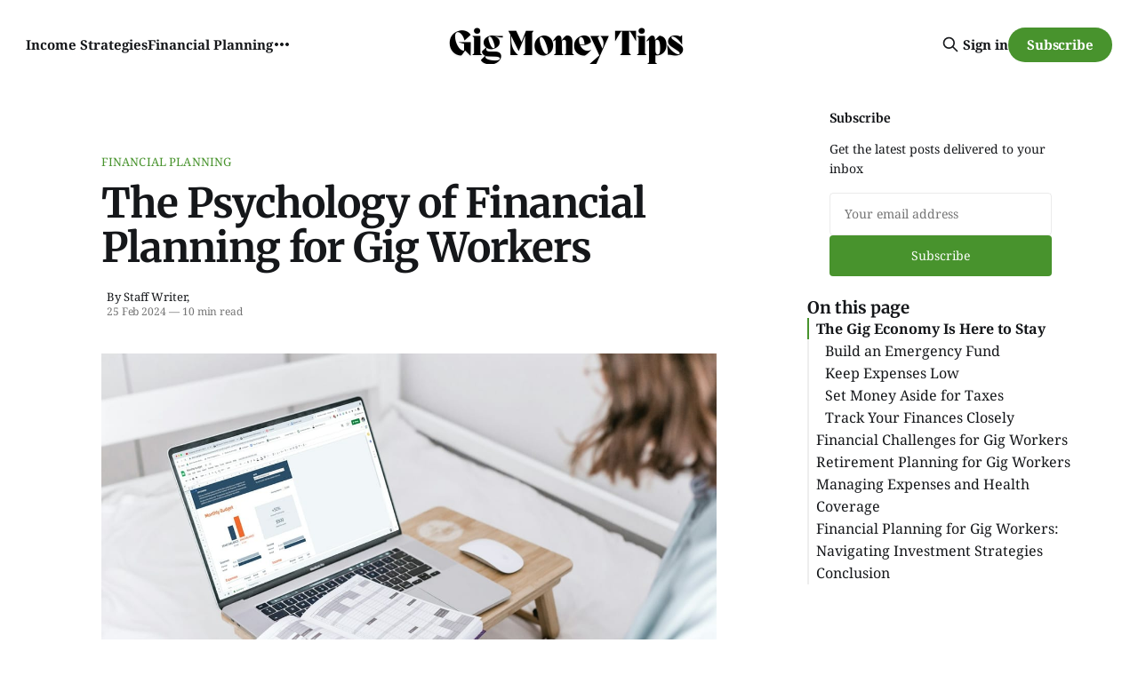

--- FILE ---
content_type: text/html; charset=utf-8
request_url: https://gigmoneytips.com/financial-planning-for-gig-workers/
body_size: 15050
content:
<!DOCTYPE html>
<html lang="en">
<head>

    <title>The Psychology of Financial Planning for Gig Workers</title>
    <meta charset="utf-8">
    <meta name="viewport" content="width=device-width, initial-scale=1.0">
    
    <link rel="preload" as="style" href="/assets/built/screen.css?v=e606a7b23e">
    <link rel="preload" as="script" href="/assets/built/source.js?v=e606a7b23e">
    
    <link rel="preload" as="font" type="font/woff2" href="/assets/fonts/inter-roman.woff2?v=e606a7b23e" crossorigin>
    
    <link rel="preload" as="font" type="font/woff2" href="/assets/fonts/rocgrotesk-regular.woff2?v=e606a7b23e" crossorigin="anonymous">
<style>
    @font-face {
        font-family: "RocGrotesk";
        font-style: normal;
        font-weight: 100 900;
        font-display: optional;
        src: url(/assets/fonts/rocgrotesk-regular.woff2?v=e606a7b23e) format("woff2");
        unicode-range: U+0000-00FF, U+0131, U+0152-0153, U+02BB-02BC, U+02C6, U+02DA, U+02DC, U+0304, U+0308, U+0329, U+2000-206F, U+2074, U+20AC, U+2122, U+2191, U+2193, U+2212, U+2215, U+FEFF, U+FFFD;
    }
</style>
    <link rel="preload" as="font" type="font/woff2" href="/assets/fonts/jetbrains-mono-roman.woff2?v=e606a7b23e" crossorigin="anonymous">
<link rel="preload" as="font" type="font/woff2" href="/assets/fonts/jetbrains-mono-italic.woff2?v=e606a7b23e" crossorigin="anonymous">
<style>
    @font-face {
        font-family: "JetBrains Mono";
        font-style: normal;
        font-weight: 100 800;
        font-display: optional;
        src: url(/assets/fonts/jetbrains-mono-roman.woff2?v=e606a7b23e) format("woff2");
        unicode-range: U+0000-00FF, U+0131, U+0152-0153, U+02BB-02BC, U+02C6, U+02DA, U+02DC, U+0304, U+0308, U+0329, U+2000-206F, U+2074, U+20AC, U+2122, U+2191, U+2193, U+2212, U+2215, U+FEFF, U+FFFD;
    }

    @font-face {
        font-family: "JetBrains Mono";
        font-style: italic;
        font-weight: 100 800;
        font-display: optional;
        src: url(/assets/fonts/jetbrains-mono-italic.woff2?v=e606a7b23e) format("woff2");
        unicode-range: U+0000-00FF, U+0131, U+0152-0153, U+02BB-02BC, U+02C6, U+02DA, U+02DC, U+0304, U+0308, U+0329, U+2000-206F, U+2074, U+20AC, U+2122, U+2191, U+2193, U+2212, U+2215, U+FEFF, U+FFFD;
    }
</style>

    <link rel="stylesheet" type="text/css" href="/assets/built/screen.css?v=e606a7b23e">

    <style>
        :root {
            --background-color: #ffffff
        }
    </style>

    <script>
        /* The script for calculating the color contrast has been taken from
        https://gomakethings.com/dynamically-changing-the-text-color-based-on-background-color-contrast-with-vanilla-js/ */
        var accentColor = getComputedStyle(document.documentElement).getPropertyValue('--background-color');
        accentColor = accentColor.trim().slice(1);

        if (accentColor.length === 3) {
            accentColor = accentColor[0] + accentColor[0] + accentColor[1] + accentColor[1] + accentColor[2] + accentColor[2];
        }

        var r = parseInt(accentColor.substr(0, 2), 16);
        var g = parseInt(accentColor.substr(2, 2), 16);
        var b = parseInt(accentColor.substr(4, 2), 16);
        var yiq = ((r * 299) + (g * 587) + (b * 114)) / 1000;
        var textColor = (yiq >= 128) ? 'dark' : 'light';

        document.documentElement.className = `has-${textColor}-text`;
    </script>

    <link rel="stylesheet" href="https://cdnjs.cloudflare.com/ajax/libs/tocbot/4.12.3/tocbot.css">

    <style>
.gh-content {
    position: relative;
 }

.gh-toc > .toc-list {
    position: relative;
}

.toc-list {
    overflow: hidden;
    list-style: none;
}

@media (min-width: 1300px) {
     .gh-sidebar {
        position: absolute; 
        top: 0;
        bottom: 0;
        margin-top: 4vmin;
        grid-column: wide-start / main-start; /* Place the TOC to the left of the content */
    }
   
    .gh-toc {
        position: sticky; /* On larger screens, TOC will stay in the same spot on the page */
        top: 4vmin;
    }
}

.gh-toc .is-active-link::before {
    background-color: var(--ghost-accent-color); /* Defines TOC   accent color based on Accent color set in Ghost Admin */
} 
</style>

    <link rel="canonical" href="https://gigmoneytips.com/financial-planning-for-gig-workers/">
    <meta name="referrer" content="no-referrer-when-downgrade">
    
    <meta property="og:site_name" content="Gigs Money Tips">
    <meta property="og:type" content="article">
    <meta property="og:title" content="The Psychology of Financial Planning for Gig Workers">
    <meta property="og:description" content="Embarking on the journey of financial planning for gig workers is no small feat. Earning an income beyond the confines of the traditional 9-to-5, you understand the unique challenges that come with managing money in the gig economy. With no regular paycheck or company benefits, the onus is on you">
    <meta property="og:url" content="https://gigmoneytips.com/financial-planning-for-gig-workers/">
    <meta property="og:image" content="https://gigmoneytips.com/content/images/2025/09/xihoo7uovy4-1.jpg">
    <meta property="article:published_time" content="2024-02-25T12:50:57.000Z">
    <meta property="article:modified_time" content="2025-09-15T20:53:06.000Z">
    <meta property="article:tag" content="Financial Planning">
    
    <meta property="article:publisher" content="https://www.facebook.com/ghost">
    <meta name="twitter:card" content="summary_large_image">
    <meta name="twitter:title" content="The Psychology of Financial Planning for Gig Workers">
    <meta name="twitter:description" content="Embarking on the journey of financial planning for gig workers is no small feat. Earning an income beyond the confines of the traditional 9-to-5, you understand the unique challenges that come with managing money in the gig economy. With no regular paycheck or company benefits, the onus is on you">
    <meta name="twitter:url" content="https://gigmoneytips.com/financial-planning-for-gig-workers/">
    <meta name="twitter:image" content="https://gigmoneytips.com/content/images/2025/09/xihoo7uovy4-1.jpg">
    <meta name="twitter:label1" content="Written by">
    <meta name="twitter:data1" content="Staff Writer">
    <meta name="twitter:label2" content="Filed under">
    <meta name="twitter:data2" content="Financial Planning">
    <meta name="twitter:site" content="@ghost">
    <meta property="og:image:width" content="1200">
    <meta property="og:image:height" content="800">
    
    <script type="application/ld+json">
{
    "@context": "https://schema.org",
    "@type": "Article",
    "publisher": {
        "@type": "Organization",
        "name": "Gigs Money Tips",
        "url": "https://gigmoneytips.com/",
        "logo": {
            "@type": "ImageObject",
            "url": "https://gigmoneytips.com/content/images/2025/09/gigmoneytips--1-.png",
            "width": 274,
            "height": 44
        }
    },
    "author": {
        "@type": "Person",
        "name": "Staff Writer",
        "url": "https://gigmoneytips.com/author/staff/",
        "sameAs": []
    },
    "headline": "The Psychology of Financial Planning for Gig Workers",
    "url": "https://gigmoneytips.com/financial-planning-for-gig-workers/",
    "datePublished": "2024-02-25T12:50:57.000Z",
    "dateModified": "2025-09-15T20:53:06.000Z",
    "image": {
        "@type": "ImageObject",
        "url": "https://gigmoneytips.com/content/images/2025/09/xihoo7uovy4-1.jpg",
        "width": 1200,
        "height": 800
    },
    "keywords": "Financial Planning",
    "description": "Embarking on the journey of financial planning for gig workers is no small feat. Earning an income beyond the confines of the traditional 9-to-5, you understand the unique challenges that come with managing money in the gig economy. With no regular paycheck or company benefits, the onus is on you to take charge of your financial planning. From navigating budgeting in the face of fluctuating income to saving for retirement without an employer match and deciphering the intricacies of freelance tax",
    "mainEntityOfPage": "https://gigmoneytips.com/financial-planning-for-gig-workers/"
}
    </script>

    <meta name="generator" content="Ghost 6.12">
    <link rel="alternate" type="application/rss+xml" title="Gigs Money Tips" href="https://gigmoneytips.com/rss/">
    <script defer src="https://cdn.jsdelivr.net/ghost/portal@~2.56/umd/portal.min.js" data-i18n="true" data-ghost="https://gigmoneytips.com/" data-key="83f1d1b55d9b685496069fc7c9" data-api="https://gigmoneytips.com/ghost/api/content/" data-locale="en" crossorigin="anonymous"></script><style id="gh-members-styles">.gh-post-upgrade-cta-content,
.gh-post-upgrade-cta {
    display: flex;
    flex-direction: column;
    align-items: center;
    font-family: -apple-system, BlinkMacSystemFont, 'Segoe UI', Roboto, Oxygen, Ubuntu, Cantarell, 'Open Sans', 'Helvetica Neue', sans-serif;
    text-align: center;
    width: 100%;
    color: #ffffff;
    font-size: 16px;
}

.gh-post-upgrade-cta-content {
    border-radius: 8px;
    padding: 40px 4vw;
}

.gh-post-upgrade-cta h2 {
    color: #ffffff;
    font-size: 28px;
    letter-spacing: -0.2px;
    margin: 0;
    padding: 0;
}

.gh-post-upgrade-cta p {
    margin: 20px 0 0;
    padding: 0;
}

.gh-post-upgrade-cta small {
    font-size: 16px;
    letter-spacing: -0.2px;
}

.gh-post-upgrade-cta a {
    color: #ffffff;
    cursor: pointer;
    font-weight: 500;
    box-shadow: none;
    text-decoration: underline;
}

.gh-post-upgrade-cta a:hover {
    color: #ffffff;
    opacity: 0.8;
    box-shadow: none;
    text-decoration: underline;
}

.gh-post-upgrade-cta a.gh-btn {
    display: block;
    background: #ffffff;
    text-decoration: none;
    margin: 28px 0 0;
    padding: 8px 18px;
    border-radius: 4px;
    font-size: 16px;
    font-weight: 600;
}

.gh-post-upgrade-cta a.gh-btn:hover {
    opacity: 0.92;
}</style>
    <script defer src="https://cdn.jsdelivr.net/ghost/sodo-search@~1.8/umd/sodo-search.min.js" data-key="83f1d1b55d9b685496069fc7c9" data-styles="https://cdn.jsdelivr.net/ghost/sodo-search@~1.8/umd/main.css" data-sodo-search="https://gigmoneytips.com/" data-locale="en" crossorigin="anonymous"></script>
    
    <link href="https://gigmoneytips.com/webmentions/receive/" rel="webmention">
    <script defer src="/public/cards.min.js?v=e606a7b23e"></script>
    <link rel="stylesheet" type="text/css" href="/public/cards.min.css?v=e606a7b23e">
    <script defer src="/public/member-attribution.min.js?v=e606a7b23e"></script><style>:root {--ghost-accent-color: #48932D;}</style>
    <link rel="preconnect" href="https://fonts.bunny.net"><link rel="stylesheet" href="https://fonts.bunny.net/css?family=merriweather:300,700|noto-serif:400,700"><style>:root {--gh-font-heading: Merriweather;--gh-font-body: Noto Serif;}</style>

</head>
<body class="post-template tag-financial-planning gh-font-heading-merriweather gh-font-body-noto-serif has-sans-title has-sans-body">

<div class="gh-viewport">
    
    <header id="gh-navigation" class="gh-navigation is-middle-logo gh-outer">
    <div class="gh-navigation-inner gh-inner">

        <div class="gh-navigation-brand">
            <a class="gh-navigation-logo is-title" href="https://gigmoneytips.com">
                    <img src="https://gigmoneytips.com/content/images/2025/09/gigmoneytips--1-.png" alt="Gigs Money Tips">
            </a>
            <button class="gh-search gh-icon-button" aria-label="Search this site" data-ghost-search>
    <svg xmlns="http://www.w3.org/2000/svg" fill="none" viewBox="0 0 24 24" stroke="currentColor" stroke-width="2" width="20" height="20"><path stroke-linecap="round" stroke-linejoin="round" d="M21 21l-6-6m2-5a7 7 0 11-14 0 7 7 0 0114 0z"></path></svg></button>            <button class="gh-burger gh-icon-button" aria-label="Menu">
                <svg xmlns="http://www.w3.org/2000/svg" width="24" height="24" fill="currentColor" viewBox="0 0 256 256"><path d="M224,128a8,8,0,0,1-8,8H40a8,8,0,0,1,0-16H216A8,8,0,0,1,224,128ZM40,72H216a8,8,0,0,0,0-16H40a8,8,0,0,0,0,16ZM216,184H40a8,8,0,0,0,0,16H216a8,8,0,0,0,0-16Z"></path></svg>                <svg xmlns="http://www.w3.org/2000/svg" width="24" height="24" fill="currentColor" viewBox="0 0 256 256"><path d="M205.66,194.34a8,8,0,0,1-11.32,11.32L128,139.31,61.66,205.66a8,8,0,0,1-11.32-11.32L116.69,128,50.34,61.66A8,8,0,0,1,61.66,50.34L128,116.69l66.34-66.35a8,8,0,0,1,11.32,11.32L139.31,128Z"></path></svg>            </button>
        </div>

        <nav class="gh-navigation-menu">
            <ul class="nav">
    <li class="nav-income-strategies"><a href="https://gigmoneytips.com/tag/income-strategies/">Income Strategies</a></li>
    <li class="nav-financial-planning"><a href="https://gigmoneytips.com/tag/financial-planning/">Financial Planning</a></li>
    <li class="nav-resources-tools"><a href="https://gigmoneytips.com/tag/resources-tools/">Resources &amp; Tools</a></li>
    <li class="nav-legal-taxes"><a href="https://gigmoneytips.com/tag/legal-taxes/">Legal &amp; Taxes</a></li>
</ul>

        </nav>

        <div class="gh-navigation-actions">
                <button class="gh-search gh-icon-button" aria-label="Search this site" data-ghost-search>
    <svg xmlns="http://www.w3.org/2000/svg" fill="none" viewBox="0 0 24 24" stroke="currentColor" stroke-width="2" width="20" height="20"><path stroke-linecap="round" stroke-linejoin="round" d="M21 21l-6-6m2-5a7 7 0 11-14 0 7 7 0 0114 0z"></path></svg></button>                <div class="gh-navigation-members">
                            <a href="#/portal/signin" data-portal="signin">Sign in</a>
                                <a class="gh-button" href="#/portal/signup" data-portal="signup">Subscribe</a>
                </div>
        </div>

    </div>
</header>

    

<main class="gh-main gh-main-sidebar">

    <div class="gh-article-wrapper">
        <article class="gh-article post tag-financial-planning has-sidebar">

    <header class="gh-article-header gh-canvas">

            <a class="gh-article-tag" href="https://gigmoneytips.com/tag/financial-planning/">Financial Planning</a>
        <h1 class="gh-article-title is-title">The Psychology of Financial Planning for Gig Workers</h1>

        <div class="gh-article-meta">
            <div class="gh-article-meta-wrapper">
                    <div class="author">
                        <div class="author-info">
                            <span class="author-name">By Staff Writer, </span>
                        </div>
                    </div>
                <div class="gh-article-meta-content">
                    <time class="gh-article-meta-date" datetime="2024-02-25">25 Feb 2024</time>
                        <span class="gh-article-meta-length"><span class="bull">—</span> 10 min read</span>
                </div>
            </div>
        </div>

            <figure class="gh-article-image">
        <img
            srcset="/content/images/size/w320/2025/09/xihoo7uovy4-1.jpg 320w,
                    /content/images/size/w600/2025/09/xihoo7uovy4-1.jpg 600w,
                    /content/images/size/w960/2025/09/xihoo7uovy4-1.jpg 960w,
                    /content/images/size/w1200/2025/09/xihoo7uovy4-1.jpg 1200w,
                    /content/images/size/w2000/2025/09/xihoo7uovy4-1.jpg 2000w"
            sizes="(max-width: 1200px) 100vw, 1120px"
            src="/content/images/size/w1200/2025/09/xihoo7uovy4-1.jpg"
            alt="Financial Planning for Gig Workers"
        >
            <figcaption>Photo by Sincerely Media</figcaption>
    </figure>

    </header>

    <section class="gh-content gh-canvas is-body">
        <p>Embarking on the journey of financial planning for gig workers is no small feat. Earning an income beyond the confines of the traditional 9-to-5, you understand the unique challenges that come with managing money in the gig economy. With no regular paycheck or company benefits, the onus is on you to take charge of your financial planning. From navigating budgeting in the face of fluctuating income to saving for retirement without an employer match and deciphering the intricacies of freelance taxes, it's a lot to manage when your preference is to focus on your work. However, crafting a solid financial strategy is the key to not just surviving but thriving as your own boss.</p><p>In this post, we’ll explore ways to get your finances in order so you can pursue the dream of self-employment. You’ll learn smart strategies to save, invest, and set yourself up for success. Financial planning doesn’t have to be a drag – it’s about taking control so you can keep doing what you love. Let’s dive in!</p><h2 id="the-gig-economy-is-here-to-stay">The Gig Economy Is Here to Stay</h2><p>The gig economy, characterized by short-term contracts or freelance work as opposed to permanent jobs, is on the rise. Many companies are turning to independent freelancers and contractors to get work done on a short-term basis. As a gig worker, you need to plan financially for the ups and downs of irregular income and expenses.</p><h3 id="build-an-emergency-fund">Build an Emergency Fund</h3><p>As a gig worker, having an emergency fund is essential. Aim to save enough to cover 3-6 months of essential expenses in case work slows down. Keep this fund in an accessible savings account for quick withdrawals if needed.</p><h3 id="keep-expenses-low">Keep Expenses Low</h3><p>Minimize your living expenses as much as possible. Look for ways to cut costs on housing, food, entertainment, and discretionary spending. The lower your expenses, the less you need to earn each month to stay afloat. Consider picking up side work or a part-time job during slow periods to supplement your income.</p><h3 id="set-money-aside-for-taxes">Set Money Aside for Taxes</h3><p>Don't get caught off guard when tax season rolls around. As a freelancer, you'll need to pay <a href="https://gigmoneytips.com/tax-tips-and-tricks-for-gig-workers/">self-employment tax and income taxes</a> on your earnings. Put at least 30% of each payment aside for taxes to avoid a big bill. You may end up with a refund, but it's better to be overprepared.</p><h3 id="track-your-finances-closely">Track Your Finances Closely</h3><p>Carefully track your income and expenses each month. Look for patterns in your cash flow and see if there are any areas you can cut costs. Monitoring your finances will help ensure you have enough to cover essentials, even when work is slow. It will also help you determine if you need to make adjustments to your rates or find additional work.</p><p>Staying on top of your finances as a gig worker requires diligence and an entrepreneurial mindset. But with the right emergency fund, low expenses, tax planning, and financial tracking, you can thrive in the exciting and flexible world of freelancing. The independence and opportunity to choose your own projects ultimately outweigh the <a href="https://gigmoneytips.com/the-gig-economy-navigating-the-future-of-work/">financial uncertainties for many in the gig economy</a>.</p><figure class="kg-card kg-image-card"><img src="https://gigmoneytips.com/content/images/2025/09/a9msi-vunkg-1.jpg" class="kg-image" alt="Financial Planning for Gig Workers" loading="lazy"></figure><h2 id="financial-challenges-for-gig-workers">Financial Challenges for Gig Workers</h2><p>Being a freelancer or gig worker definitely has its perks, like flexibility and independence. However, the irregular income and lack of traditional employee benefits can pose some financial difficulties.</p><h3 id="income-variability">Income variability</h3><p>Not knowing exactly how much you’ll make each month can be stressful. Some months might be very lucrative, while others could be lean. This income variability makes budgeting and financial planning challenging. The key is to track your income over time to determine your average earnings. Then create a budget based on your average monthly income to cover essential expenses. Save as much as possible during high-earning months to cover costs in low-earning months.</p><h3 id="no-employer-retirement-plans">No employer retirement plans</h3><p>Most gig workers don’t have access to employer-sponsored retirement plans like 401(k)s. That means you’re responsible for funding your own retirement. The good news is there are options for the self-employed like SEP IRAs, Solo 401(k)s, and IRAs. Contribute as much as possible to take advantage of tax-<a href="https://gigmoneytips.com/retirement-planning-for-freelancers/">advantaged retirement savings</a>. Even small, regular contributions can go a long way over time thanks to compound interest.</p><h3 id="lack-of-employee-benefits">Lack of employee benefits</h3><p>You’re also on your own for other employee benefits like health insurance, life insurance, and paid time off. For health insurance, check out the health insurance exchange in your state. Look at high-deductible plans paired with health savings accounts (HSAs) to save money on premiums. For other benefits, you may need to purchase individual policies or do without.</p><p>Financial planning for gig workers does come with challenges. But with diligent savings, budgeting based on your average income, and taking advantage of options available for the self-employed, you can achieve financial security and independence in your career. With some discipline and the right mindset, the freedom of freelancing can be financially rewarding.</p><h2 id="retirement-planning-for-gig-workers">Retirement Planning for Gig Workers</h2><p>As a freelancer, retirement planning is solely your responsibility. Unlike traditional employees, there's no company matching contributions or pension plans. However, the good news is there are several options to save for your golden years.</p><h3 id="individual-retirement-accounts-iras-">Individual Retirement Accounts (IRAs)</h3><p>You can contribute up to $6,000 annually to IRAs for 2020 ($7,000 if over 50). Tax deductibility depends on your income. IRAs offer diverse investment options, including stocks, bonds, ETFs, and mutual funds. Contributions for the previous tax year are accepted until April 15th of the following year.</p><h3 id="401-k-s-for-the-self-employed">401(k)s for the Self-Employed</h3><p>If you want to sock away more than the IRA limits, consider a Solo 401(k) or SEP IRA. For 2020, you can contribute up to $57,000 annually ($63,500 if over 50). These plans allow you to act as both the employee and employer. Contributions are tax-deferred, and the plans provide the same investment options as IRAs.</p><h3 id="health-savings-accounts-hsas-">Health Savings Accounts (HSAs)</h3><p>HSAs are tax-advantaged accounts used to pay for medical expenses. In 2020, individuals can contribute $3,550 annually ($7,100 for families). The contributions are tax-deductible, and any interest earned is tax-free. HSAs can be invested similarly to IRAs, and the funds never expire. They're a great way for freelancers to save for healthcare costs in retirement.</p><h3 id="annuities">Annuities</h3><p>Annuities, insurance products ensuring retirement income, are an option for freelancers. Freelancers can acquire individual annuities, with variable annuities enabling market investment for potential higher returns, while fixed annuities offer steady payments. Due to high fees, consider annuities after exploring other options.</p><p>Incorporating financial planning for gig workers into retirement strategy demands diligence. Make use of available tax-advantaged accounts and begin contributing as much as feasible. Even a modest annual contribution is a proactive step towards future financial stability. Embrace the right planning to attain financial security and independence as a <a href="https://gigmoneytips.com/plan-for-a-secure-financial-future/">gig worker</a>.</p><h2 id="managing-expenses-and-health-coverage">Managing Expenses and Health Coverage</h2><p>As a gig worker, you have to be on top of both your business expenses and health insurance. Without the security of an employer, budgeting and planning are key.</p><h3 id="make-a-budget-for-business-costs">Make a Budget for Business Costs</h3><p>You’ll have costs like transportation, equipment, professional services, and self-employment taxes. Estimate your expenses to set financial goals and determine your rates. Some things to include:</p><ul><li><strong>Transportation: </strong>Track mileage and maintenance for your vehicle. Factor in rideshares if you use them for work.</li><li><strong>Equipment: </strong>If you need a computer, phone, camera, or other gear to do your work, budget for upgrades and replacements.</li><li><strong>Services:</strong> Budget for things like accounting, legal, or virtual assistant fees if you use them.</li><li><strong>Taxes:</strong> Save at least 25-30% of your income for self-employment taxes like Social Security and Medicare.</li></ul><h3 id="explore-health-insurance-options">Explore Health Insurance Options</h3><p>As a gig worker, you’ll need to find your own health insurance. Here are some options:</p><h4 id="aca-health-exchanges">ACA Health Exchanges</h4><p>Check out the health insurance exchanges in your state. You may qualify for subsidies to help pay for a plan. Make sure any plan you choose covers gig workers and has a reasonable deductible.</p><h4 id="private-health-plans">Private Health Plans</h4><p>Some private insurers like Oscar and Bright Health offer individual health plans for gig workers and freelancers. Compare plans and costs to find an affordable option that meets your needs.</p><h4 id="health-sharing-plans">Health Sharing Plans</h4><p>Health sharing plans, like Medi-Share or Liberty HealthShare, are alternatives to traditional insurance. Members share costs for medical expenses. While more affordable, they typically have more restrictions and limits on coverage. Do thorough research before choosing a health sharing plan.</p><h4 id="go-without-coverage-not-recommended-">Go Without Coverage (Not Recommended)</h4><p>Going without any health coverage is very risky as you could face catastrophic costs if there’s a medical emergency. Only consider this as an absolute last resort. It’s better to find an affordable plan, even with a high deductible, for worst-case scenarios.</p><p>As a gig worker, smart financial planning and budgeting will help ensure you have enough to cover both business expenses and health costs. With rates for both rising every year, staying on top of your finances and exploring new ways to keep costs in check is essential. Take time each month to review your income, expenses, savings, and insurance coverage and make changes as needed to avoid surprises. Your financial well-being depends on it!</p><figure class="kg-card kg-image-card"><img src="https://gigmoneytips.com/content/images/2025/09/s9cc2skysjm-2.jpg" class="kg-image" alt="Financial Planning for Gig Workers" loading="lazy"></figure><h2 id="financial-planning-for-gig-workers-navigating-investment-strategies">Financial Planning for Gig Workers: Navigating Investment Strategies</h2><h3 id="build-an-emergency-fund-1">Build an Emergency Fund</h3><p>Emphasizing <a href="https://gigmoneytips.com/gig-work-and-personal-finance-technology/">financial planning for gig</a> workers is essential, placing a primary focus on establishing an emergency fund. Strive to save an amount sufficient to cover 3-6 months of crucial expenses, including rent, food, and transportation, anticipating potential work slowdowns. Store this fund in a high-yield savings account, in line with the principles of <a href="https://gigmoneytips.com/financial-planning-for-gig-workers-survival-tips/">financial planning for gig workers</a>, ensuring swift access to cash when required.</p><h3 id="contribute-to-a-retirement-account">Contribute to a Retirement Account</h3><p>While gig work often doesn't provide retirement benefits, you should still plan for your future. Open an individual retirement account (IRA) and contribute as much as you can. For 2021, you can put up to $6,000 in a Roth IRA or a traditional IRA. Invest the funds in index funds or ETFs for the best returns over time.</p><h3 id="invest-in-the-stock-market">Invest in the Stock Market</h3><p>Once you have an emergency fund and are contributing to an IRA, put any extra money into a taxable brokerage account. The stock market typically yields an average annual return of 7% after accounting for inflation, making it a favorable avenue for long-term wealth building. Focus on low-cost, diversified investments like index funds that provide broad market exposure. For the best results, take a "buy and hold" approach instead of frequent trading.</p><h3 id="consider-a-side-hustle">Consider a Side Hustle</h3><p>If possible, look for ways to supplement your gig income with a side hustle. Drive for a ride-sharing service, rent out a spare room on Airbnb, start a podcast, sell items online, or offer freelance services to former employers. Having multiple income streams will make you less dependent on any single gig and provide more money to put towards your financial goals.</p><h3 id="track-your-spending-and-budget">Track Your Spending and Budget</h3><p>As a freelancer, your income may vary monthly or annually. To take control of your finances, it's essential to monitor your monthly spending. Identify areas where you can cut or eliminate expenses to increase your available income. A budget will help ensure you're not overspending in any area, so you have enough left over to save and invest for important life goals. Review your budget and spending at least quarterly and make adjustments as needed based on your income and regular bills.</p><p>With diligent saving, investing, and budgeting, you can achieve financial security as a gig worker. It may take discipline, but putting these strategies into practice can help you gain more control over your money and work towards meaningful life goals. Staying focused on the big picture will make the extra effort worthwhile.</p><p>In the gig economy, having stability in your finances can be challenging. However, with discipline and careful financial planning for gig workers, you can gain more control over your money and feel less stressed. The key is to minimize expenses, maximize income, and save as much as possible during good months to prepare for potential slow periods.</p><h3 id="create-a-budget">Create a Budget</h3><p>A budget helps you understand your cash flow so you can make adjustments as needed. Track your income and expenses to see where you're overspending. Look for ways to cut costs on things like food, entertainment, and subscriptions. Set a budget and check in on your progress regularly. Making a budgeting habit will serve you well as a gig worker.</p><h3 id="find-ways-to-increase-your-income">Find Ways to Increase Your Income</h3><p>As a freelancer, your income depends on you. Look for ways to earn more, such as taking on additional gigs or clients, raising your rates over time as you gain more experience, selling digital products like online courses, or building a passive income stream. Having multiple income sources will make you less dependent on any single client or gig.</p><h3 id="save-aggressively">Save Aggressively</h3><p>When you have good months, save as much of that extra income as possible. Aim for saving at least 20-30% of your total earnings. This will give you an emergency fund in case of slow work periods and allow you to pay quarterly taxes. It will also give you more financial freedom and stability in the long run.</p><h3 id="plan-for-taxes">Plan for Taxes</h3><p>Don't forget that as a freelancer, you have to pay quarterly taxes. Make sure you put aside at least 25-30% of your income for federal and state taxes. Failing to pay quarterly taxes can result in penalties and interest charges, so add this important item to your financial planning.</p><p>In summary, the keys to gaining control of your finances as a gig worker are: make a budget, increase your income, save aggressively, and <a href="https://turbotax.intuit.com/tax-tips/self-employment-taxes/a-freelancers-guide-to-taxes/L6ACNfKVW?ref=gigmoneytips.com">plan for quarterly taxes</a>. With discipline and a financial safety net in place, you'll feel more empowered and able to thrive in the freedom of freelancing. Staying on top of your money will give you the means to achieve what really matters: doing work you care about.</p><h2 id="conclusion">Conclusion</h2><p>So there you have it, folks. <a href="https://gigmoneytips.com/guide-to-long-term-financial-health/">Financial planning for gig workers</a> takes some extra thought and effort. But staying on top of budgeting, taxes, retirement, and emergency funds now will pay off big time later. Treat your freelance income like the business it is. Make a plan, stick to it, and adjust as needed. With smart strategies, we can take control of our finances. It’s not easy, but nothing worthwhile ever is. The freedom of working for yourself makes it all worth it in the end. Just keep your eye on the prize of <a href="https://gigmoneytips.com/building-a-financial-safety-net-for-independent-workers/">financial security</a>. You’ve got this!</p>
    </section>

    <section class="gh-cta gh-post-cta gh-outer">
    <div class="gh-cta-inner gh-inner gh-post-cta-inner">
        <div class="gh-cta-content">
            <h2 class="gh-cta-title is-title">
                Gigs Money Tips
            </h2>
            <p class="gh-cta-description is-body">
                Financial Planning tips for Gig Economy Workers.
            </p>
        </div>
        <form class="gh-form" data-members-form>
    <input class="gh-form-input" id="cta-email" name="email" type="email" placeholder="jamie@example.com" required data-members-email>
    <button class="gh-button" type="submit" aria-label="Subscribe">
        <span><span>Subscribe</span> <svg xmlns="http://www.w3.org/2000/svg" width="32" height="32" fill="currentColor" viewBox="0 0 256 256"><path d="M224.49,136.49l-72,72a12,12,0,0,1-17-17L187,140H40a12,12,0,0,1,0-24H187L135.51,64.48a12,12,0,0,1,17-17l72,72A12,12,0,0,1,224.49,136.49Z"></path></svg></span>
        <svg xmlns="http://www.w3.org/2000/svg" height="24" width="24" viewBox="0 0 24 24">
    <g stroke-linecap="round" stroke-width="2" fill="currentColor" stroke="none" stroke-linejoin="round" class="nc-icon-wrapper">
        <g class="nc-loop-dots-4-24-icon-o">
            <circle cx="4" cy="12" r="3"></circle>
            <circle cx="12" cy="12" r="3"></circle>
            <circle cx="20" cy="12" r="3"></circle>
        </g>
        <style data-cap="butt">
            .nc-loop-dots-4-24-icon-o{--animation-duration:0.8s}
            .nc-loop-dots-4-24-icon-o *{opacity:.4;transform:scale(.75);animation:nc-loop-dots-4-anim var(--animation-duration) infinite}
            .nc-loop-dots-4-24-icon-o :nth-child(1){transform-origin:4px 12px;animation-delay:-.3s;animation-delay:calc(var(--animation-duration)/-2.666)}
            .nc-loop-dots-4-24-icon-o :nth-child(2){transform-origin:12px 12px;animation-delay:-.15s;animation-delay:calc(var(--animation-duration)/-5.333)}
            .nc-loop-dots-4-24-icon-o :nth-child(3){transform-origin:20px 12px}
            @keyframes nc-loop-dots-4-anim{0%,100%{opacity:.4;transform:scale(.75)}50%{opacity:1;transform:scale(1)}}
        </style>
    </g>
</svg>        <svg class="checkmark" xmlns="http://www.w3.org/2000/svg" viewBox="0 0 52 52">
    <path class="checkmark__check" fill="none" d="M14.1 27.2l7.1 7.2 16.7-16.8"/>
    <style>
        .checkmark {
            width: 40px;
            height: 40px;
            display: block;
            stroke-width: 2.5;
            stroke: currentColor;
            stroke-miterlimit: 10;
        }

        .checkmark__check {
            transform-origin: 50% 50%;
            stroke-dasharray: 48;
            stroke-dashoffset: 48;
            animation: stroke .3s cubic-bezier(0.650, 0.000, 0.450, 1.000) forwards;
        }

        @keyframes stroke {
            100% { stroke-dashoffset: 0; }
        }
    </style>
</svg>    </button>
    <p data-members-error></p>
</form>    </div>
</section>

</article>        
        <aside class="gh-article-sidebar">
            <div class="sidebar-content">
    

    <div class="sidebar-section sidebar-newsletter">
        <h3 class="sidebar-title">Subscribe</h3>
        <p class="sidebar-newsletter-text">Get the latest posts delivered to your inbox</p>
        <form data-members-form="subscribe" class="sidebar-newsletter-form">
            <input 
                data-members-email 
                type="email" 
                placeholder="Your email address" 
                class="sidebar-newsletter-input"
                required
            >
            <button type="submit" class="sidebar-newsletter-button">
                <span class="button-text">Subscribe</span>
                <span class="button-loader"><svg xmlns="http://www.w3.org/2000/svg" height="24" width="24" viewBox="0 0 24 24">
    <g stroke-linecap="round" stroke-width="2" fill="currentColor" stroke="none" stroke-linejoin="round" class="nc-icon-wrapper">
        <g class="nc-loop-dots-4-24-icon-o">
            <circle cx="4" cy="12" r="3"></circle>
            <circle cx="12" cy="12" r="3"></circle>
            <circle cx="20" cy="12" r="3"></circle>
        </g>
        <style data-cap="butt">
            .nc-loop-dots-4-24-icon-o{--animation-duration:0.8s}
            .nc-loop-dots-4-24-icon-o *{opacity:.4;transform:scale(.75);animation:nc-loop-dots-4-anim var(--animation-duration) infinite}
            .nc-loop-dots-4-24-icon-o :nth-child(1){transform-origin:4px 12px;animation-delay:-.3s;animation-delay:calc(var(--animation-duration)/-2.666)}
            .nc-loop-dots-4-24-icon-o :nth-child(2){transform-origin:12px 12px;animation-delay:-.15s;animation-delay:calc(var(--animation-duration)/-5.333)}
            .nc-loop-dots-4-24-icon-o :nth-child(3){transform-origin:20px 12px}
            @keyframes nc-loop-dots-4-anim{0%,100%{opacity:.4;transform:scale(.75)}50%{opacity:1;transform:scale(1)}}
        </style>
    </g>
</svg></span>
            </button>
        </form>
        <div class="sidebar-newsletter-success" data-members-success>
            <span class="icon-checkmark">Check your inbox and click the link</span>
        </div>
        <div class="sidebar-newsletter-error" data-members-error>
            <p>Sorry, something went wrong. Please try again.</p>
        </div>
    </div>
    
    <h3>On this page</h3>
    <div class="gh-toc"></div>

    <div class="sidebar-section sidebar-share">
        <h3 class="sidebar-title">Share this post</h3>
        <div class="sidebar-share-buttons">
            <a href="https://twitter.com/intent/tweet?text=The%20Psychology%20of%20Financial%20Planning%20for%20Gig%20Workers&url=https://gigmoneytips.com/financial-planning-for-gig-workers/" 
               class="sidebar-share-button share-twitter" 
               target="_blank" 
               rel="noopener"
               aria-label="Share on Twitter">
                <svg viewBox="0 0 24 24" fill="currentColor"><g><path d="M18.244 2.25h3.308l-7.227 8.26 8.502 11.24H16.17l-5.214-6.817L4.99 21.75H1.68l7.73-8.835L1.254 2.25H8.08l4.713 6.231zm-1.161 17.52h1.833L7.084 4.126H5.117z"></path></g></svg>            </a>
            <a href="https://www.facebook.com/sharer/sharer.php?u=https://gigmoneytips.com/financial-planning-for-gig-workers/" 
               class="sidebar-share-button share-facebook" 
               target="_blank" 
               rel="noopener"
               aria-label="Share on Facebook">
                <svg class="icon" viewBox="0 0 24 24" xmlns="http://www.w3.org/2000/svg" fill="currentColor"><path d="M23.9981 11.9991C23.9981 5.37216 18.626 0 11.9991 0C5.37216 0 0 5.37216 0 11.9991C0 17.9882 4.38789 22.9522 10.1242 23.8524V15.4676H7.07758V11.9991H10.1242V9.35553C10.1242 6.34826 11.9156 4.68714 14.6564 4.68714C15.9692 4.68714 17.3424 4.92149 17.3424 4.92149V7.87439H15.8294C14.3388 7.87439 13.8739 8.79933 13.8739 9.74824V11.9991H17.2018L16.6698 15.4676H13.8739V23.8524C19.6103 22.9522 23.9981 17.9882 23.9981 11.9991Z"/></svg>            </a>
            <a href="https://www.linkedin.com/shareArticle?mini=true&url=https://gigmoneytips.com/financial-planning-for-gig-workers/&title=The%20Psychology%20of%20Financial%20Planning%20for%20Gig%20Workers" 
               class="sidebar-share-button share-linkedin" 
               target="_blank" 
               rel="noopener"
               aria-label="Share on LinkedIn">
                <svg class="icon" viewBox="0 0 24 24" fill="none" xmlns="http://www.w3.org/2000/svg">
    <path d="M22.2 0H1.8C1.32261 0 0.864773 0.18964 0.527213 0.527213C0.18964 0.864773 0 1.32261 0 1.8V22.2C0 22.6773 0.18964 23.1352 0.527213 23.4728C0.864773 23.8104 1.32261 24 1.8 24H22.2C22.6773 24 23.1352 23.8104 23.4728 23.4728C23.8104 23.1352 24 22.6773 24 22.2V1.8C24 1.32261 23.8104 0.864773 23.4728 0.527213C23.1352 0.18964 22.6773 0 22.2 0ZM7.2 20.4H3.6V9.6H7.2V20.4ZM5.4 7.5C4.98741 7.48821 4.58747 7.35509 4.25011 7.11729C3.91275 6.87949 3.65293 6.54755 3.50316 6.16293C3.35337 5.77832 3.32025 5.35809 3.40793 4.95476C3.4956 4.55144 3.7002 4.18288 3.99613 3.89517C4.29208 3.60745 4.66624 3.41332 5.07188 3.33704C5.47752 3.26075 5.89664 3.30569 6.27688 3.46625C6.65712 3.6268 6.98163 3.89585 7.20983 4.23977C7.43804 4.58371 7.55983 4.98725 7.56 5.4C7.55052 5.96441 7.318 6.50213 6.91327 6.89564C6.50852 7.28913 5.96447 7.50643 5.4 7.5ZM20.4 20.4H16.8V14.712C16.8 13.008 16.08 12.396 15.144 12.396C14.8696 12.4143 14.6015 12.4865 14.3551 12.6088C14.1087 12.7309 13.8888 12.9007 13.7081 13.108C13.5276 13.3155 13.3896 13.5565 13.3024 13.8173C13.2152 14.0781 13.1804 14.3536 13.2 14.628C13.194 14.6839 13.194 14.7401 13.2 14.796V20.4H9.6V9.6H13.08V11.16C13.4311 10.626 13.9133 10.1911 14.4807 9.89693C15.048 9.6028 15.6813 9.4592 16.32 9.48C18.18 9.48 20.352 10.512 20.352 13.872L20.4 20.4Z" fill="currentColor"/>
</svg>            </a>
            <button class="sidebar-share-button share-copy" 
                    onclick="navigator.clipboard.writeText('https://gigmoneytips.com/financial-planning-for-gig-workers/'); this.classList.add('copied'); setTimeout(() => this.classList.remove('copied'), 2000);"
                    aria-label="Copy link">
                <span class="copy-icon">🔗</span>
                <span class="copied-text">✓</span>
            </button>
        </div>
    </div>


</div>        </aside>
    </div>


</main>


            <section class="gh-container is-grid gh-outer gh-related-posts">
                <div class="gh-container-inner gh-inner">
                    <h2 class="gh-container-title">Related Posts</h2>
                    <div class="gh-feed">
                            <article class="gh-card post">
    <a class="gh-card-link" href="/part-time-jobs-call-center/">
            <figure class="gh-card-image">
                <img
                    srcset="/content/images/size/w160/format/webp/2025/09/part-time-jobs-call-center.jpg 160w,
                            /content/images/size/w320/format/webp/2025/09/part-time-jobs-call-center.jpg 320w,
                            /content/images/size/w600/format/webp/2025/09/part-time-jobs-call-center.jpg 600w,
                            /content/images/size/w960/format/webp/2025/09/part-time-jobs-call-center.jpg 960w,
                            /content/images/size/w1200/format/webp/2025/09/part-time-jobs-call-center.jpg 1200w,
                            /content/images/size/w2000/format/webp/2025/09/part-time-jobs-call-center.jpg 2000w"
                    sizes="320px"
                    src="/content/images/size/w600/2025/09/part-time-jobs-call-center.jpg"
                    alt="Part time jobs call center"
                    loading="lazy"
                >
            </figure>
        <div class="gh-card-wrapper">
            <h3 class="gh-card-title is-title">Flexible Part-Time Call Center Jobs in the US: Earn Extra Cash</h3>
                <p class="gh-card-excerpt is-body">Explore part-time call center jobs in the US: flexible schedules, extra cash, and a variety of roles. Apply now!</p>
            <footer class="gh-card-meta">
<!--
             -->
                    <span class="gh-card-author">By Staff Writer</span>
                    <time class="gh-card-date" datetime="2025-04-17">17 Apr 2025</time>
                <!--
         --></footer>
        </div>
    </a>
</article>
                            <article class="gh-card post">
    <a class="gh-card-link" href="/mobile-notaries-public/">
            <figure class="gh-card-image">
                <img
                    srcset="/content/images/size/w160/format/webp/2025/09/mobile-notaries-public.jpg 160w,
                            /content/images/size/w320/format/webp/2025/09/mobile-notaries-public.jpg 320w,
                            /content/images/size/w600/format/webp/2025/09/mobile-notaries-public.jpg 600w,
                            /content/images/size/w960/format/webp/2025/09/mobile-notaries-public.jpg 960w,
                            /content/images/size/w1200/format/webp/2025/09/mobile-notaries-public.jpg 1200w,
                            /content/images/size/w2000/format/webp/2025/09/mobile-notaries-public.jpg 2000w"
                    sizes="320px"
                    src="/content/images/size/w600/2025/09/mobile-notaries-public.jpg"
                    alt="Mobile notaries public"
                    loading="lazy"
                >
            </figure>
        <div class="gh-card-wrapper">
            <h3 class="gh-card-title is-title">Mobile Notaries Public: Convenient Notarization Anywhere</h3>
                <p class="gh-card-excerpt is-body">Mobile notaries public: Get convenient notarization anywhere across the US. Our experts are fast, reliable, and ready to help with all your document needs.</p>
            <footer class="gh-card-meta">
<!--
             -->
                    <span class="gh-card-author">By Staff Writer</span>
                    <time class="gh-card-date" datetime="2025-04-17">17 Apr 2025</time>
                <!--
         --></footer>
        </div>
    </a>
</article>
                            <article class="gh-card post">
    <a class="gh-card-link" href="/jobs-for-physical-education-teachers/">
            <figure class="gh-card-image">
                <img
                    srcset="/content/images/size/w160/format/webp/2025/09/jobs-for-physical-education-teachers.jpg 160w,
                            /content/images/size/w320/format/webp/2025/09/jobs-for-physical-education-teachers.jpg 320w,
                            /content/images/size/w600/format/webp/2025/09/jobs-for-physical-education-teachers.jpg 600w,
                            /content/images/size/w960/format/webp/2025/09/jobs-for-physical-education-teachers.jpg 960w,
                            /content/images/size/w1200/format/webp/2025/09/jobs-for-physical-education-teachers.jpg 1200w,
                            /content/images/size/w2000/format/webp/2025/09/jobs-for-physical-education-teachers.jpg 2000w"
                    sizes="320px"
                    src="/content/images/size/w600/2025/09/jobs-for-physical-education-teachers.jpg"
                    alt="Jobs for physical education teachers"
                    loading="lazy"
                >
            </figure>
        <div class="gh-card-wrapper">
            <h3 class="gh-card-title is-title">Best Jobs for Physical Education Teachers in the US</h3>
                <p class="gh-card-excerpt is-body">Discover the best jobs for physical education teachers in the US. Explore top opportunities, career tips, and more. Start your journey today!</p>
            <footer class="gh-card-meta">
<!--
             -->
                    <span class="gh-card-author">By Staff Writer</span>
                    <time class="gh-card-date" datetime="2025-04-16">16 Apr 2025</time>
                <!--
         --></footer>
        </div>
    </a>
</article>
                            <article class="gh-card post">
    <a class="gh-card-link" href="/detailing-businesses/">
            <figure class="gh-card-image">
                <img
                    srcset="/content/images/size/w160/format/webp/2025/09/detailing-businesses.jpg 160w,
                            /content/images/size/w320/format/webp/2025/09/detailing-businesses.jpg 320w,
                            /content/images/size/w600/format/webp/2025/09/detailing-businesses.jpg 600w,
                            /content/images/size/w960/format/webp/2025/09/detailing-businesses.jpg 960w,
                            /content/images/size/w1200/format/webp/2025/09/detailing-businesses.jpg 1200w,
                            /content/images/size/w2000/format/webp/2025/09/detailing-businesses.jpg 2000w"
                    sizes="320px"
                    src="/content/images/size/w600/2025/09/detailing-businesses.jpg"
                    alt="Detailing businesses"
                    loading="lazy"
                >
            </figure>
        <div class="gh-card-wrapper">
            <h3 class="gh-card-title is-title">Discover the Top Detailing Businesses Near You</h3>
                <p class="gh-card-excerpt is-body">Looking for detailing businesses near you? Discover top-rated professionals offering exceptional car care services in your area today!</p>
            <footer class="gh-card-meta">
<!--
             -->
                    <span class="gh-card-author">By Staff Writer</span>
                    <time class="gh-card-date" datetime="2025-04-16">16 Apr 2025</time>
                <!--
         --></footer>
        </div>
    </a>
</article>
                    </div>
                </div>
            </section>

    
    <footer class="gh-footer gh-footer-affiliate gh-outer">
    <div class="gh-footer-inner gh-inner">

        <div class="gh-footer-columns">
            <div class="gh-footer-column gh-footer-logo-column">
                <div class="gh-footer-logo">
                    <img src="/assets/images/gigmoneytips-white.png?v=e606a7b23e" />
                </div>
                <div class="gh-footer-description">
                    <p>Financial Planning tips for Gig Economy Workers.</p>
                </div>
            </div>



            <div class="gh-footer-column">
                <h3 class="gh-footer-column-title">Category</h3>
                <ul class="gh-footer-links">
                    <li><a href="/tag/income-strategies/">Income Strategies</a></li>
<li><a href="/tag/financial-planning/">Financial Planning</a></li>
<li><a href="/tag/resources-tools/">Resources & Tools</a></li>
<li><a href="/tag/legal-taxes/">Legal & Taxes</a></li>
                </ul>
            </div>


        </div>

        <div class="gh-footer-bottom">
            <div class="gh-footer-copyright">
                © 2025 Gig Money Tips. ALL REGISTERED. REGISTRATION ON OR USE OF THIS SITE CONSTITUTES ACCEPTANCE OF OUR TERMS OF USE AND PRIVACY POLICY. ALL THE INFORMATION ON THIS WEBSITE –Gig Money Tips.COM – IS PUBLISHED IN GOOD FAITH AND FOR GENERAL INFORMATION PURPOSES ONLY. Gig Money Tips DOES NOT MAKE ANY WARRANTIES ABOUT THE COMPLETENESS, RELIABILITY, AND ACCURACY OF THIS INFORMATION. ANY ACTION YOU TAKE UPON THE INFORMATION YOU FIND ON THIS WEBSITE (Gig Money Tips), IS STRICTLY AT YOUR OWN RISK. Gig Money Tips WILL NOT BE LIABLE FOR ANY LOSSES AND/OR DAMAGES IN CONNECTION WITH THE USE OF OUR WEBSITE. Gig Money Tips MIGHT GET PAID COMMISSIONS ON PURCHASES MADE THROUGH OUR LINKS TO RETAILER SITES.
            </div>
        </div>

    </div>
</footer>
    
</div>

    <div class="pswp" tabindex="-1" role="dialog" aria-hidden="true">
    <div class="pswp__bg"></div>

    <div class="pswp__scroll-wrap">
        <div class="pswp__container">
            <div class="pswp__item"></div>
            <div class="pswp__item"></div>
            <div class="pswp__item"></div>
        </div>

        <div class="pswp__ui pswp__ui--hidden">
            <div class="pswp__top-bar">
                <div class="pswp__counter"></div>

                <button class="pswp__button pswp__button--close" title="Close (Esc)"></button>
                <button class="pswp__button pswp__button--share" title="Share"></button>
                <button class="pswp__button pswp__button--fs" title="Toggle fullscreen"></button>
                <button class="pswp__button pswp__button--zoom" title="Zoom in/out"></button>

                <div class="pswp__preloader">
                    <div class="pswp__preloader__icn">
                        <div class="pswp__preloader__cut">
                            <div class="pswp__preloader__donut"></div>
                        </div>
                    </div>
                </div>
            </div>

            <div class="pswp__share-modal pswp__share-modal--hidden pswp__single-tap">
                <div class="pswp__share-tooltip"></div>
            </div>

            <button class="pswp__button pswp__button--arrow--left" title="Previous (arrow left)"></button>
            <button class="pswp__button pswp__button--arrow--right" title="Next (arrow right)"></button>

            <div class="pswp__caption">
                <div class="pswp__caption__center"></div>
            </div>
        </div>
    </div>
</div>
<script src="/assets/built/source.js?v=e606a7b23e"></script>

<script src="https://cdnjs.cloudflare.com/ajax/libs/tocbot/4.12.3/tocbot.min.js"></script>

<script>
    tocbot.init({
        // Where to render the table of contents.
        tocSelector: '.gh-toc',
        // Where to grab the headings to build the table of contents.
        contentSelector: '.gh-content',
        // Which headings to grab inside of the contentSelector element.
        headingSelector: 'h1, h2, h3, h4',
        // Ensure correct positioning
        hasInnerContainers: true,
    });
</script>



</body>
</html>
